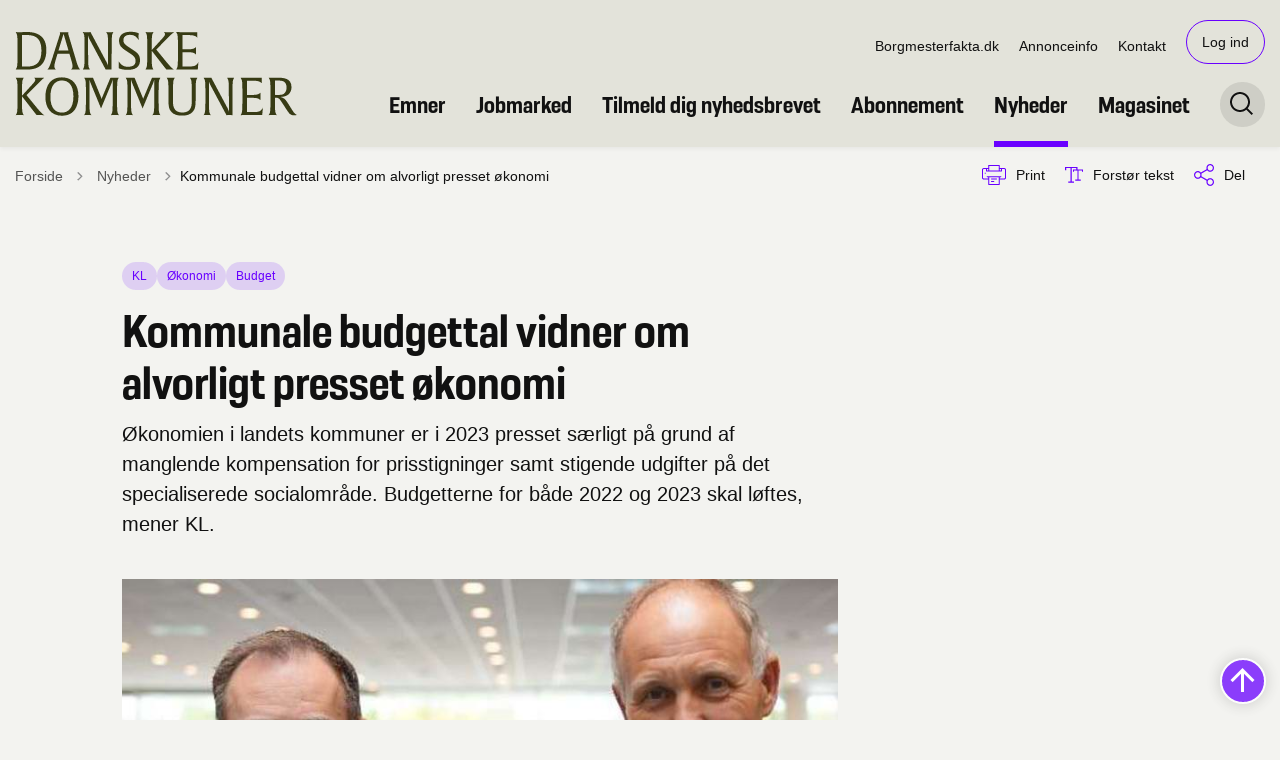

--- FILE ---
content_type: text/html; charset=utf-8
request_url: https://danskekommuner.dk/artikler/nyheder/2023/januar/18/kommunale-budgettal-vidner-om-alvorligt-presset-oekonomi
body_size: 12566
content:
<!DOCTYPE html>

    <meta property="publicIp" content="18.222.153.14">

<html lang="da" style="--font-primary:Resolve Nrw, sans-serif; --font-secondary:Georgia, sans-serif;">

<head prefix="og: http://ogp.me/ns#">

    <link rel="stylesheet" media="all" type="text/css" href="/assets/css/icons.css" />
    <link rel="stylesheet" href="/css/bundle.css?v=mvIF3HipcGPhWP-TwOxjK9Kg1dM" />
    <link rel="stylesheet" type="text/css" media="print" href="/assets/css/print.css" />
    

    <script crossorigin="anonymous" src="https://cdnjs.cloudflare.com/ajax/libs/jquery/3.7.1/jquery.min.js"></script>
    <script src="https://cdnjs.cloudflare.com/ajax/libs/1000hz-bootstrap-validator/0.11.9/validator.min.js"></script>
    <script src="https://cdnjs.cloudflare.com/ajax/libs/twitter-bootstrap/4.3.1/js/bootstrap.bundle.min.js"></script>
    <script src="https://ajax.aspnetcdn.com/ajax/jquery.validate/1.16.0/jquery.validate.min.js"></script>
    <script src="https://ajax.aspnetcdn.com/ajax/mvc/5.2.3/jquery.validate.unobtrusive.min.js"></script>
    <script src="https://cdnjs.cloudflare.com/ajax/libs/js-cookie/2.2.1/js.cookie.min.js"></script>
    <script src="/Scripts/picturefill.min.js"></script>
    <script src="/Scripts/lazysizes.min.js"></script>
    <script src="/Scripts/ls.unveilhooks.min.js"></script>
    <script defer src="/scripts/cludo-voice-search.js"></script>
    <script defer src="/js/bundle.js?v=D43i7ag6iDnxkoOu2e-X7rfVFAE"></script>
    <script src="https://dreambroker.com/channel/embed/webc/dreambroker-studio-video-player.js"></script>


    <!--Open Graph Metas-->
    <meta http-equiv="Content-Type" content="text/html; charset=utf-8">
    <title>Kommunale budgettal vidner om alvorligt presset &#xF8;konomi </title>
        <link rel="alternate" hreflang="da" href="https://danskekommuner.dk/artikler/nyheder/2023/januar/18/kommunale-budgettal-vidner-om-alvorligt-presset-oekonomi">
    <meta name="description" content="&#xD8;konomien i landets kommuner er i 2023 presset s&#xE6;rligt p&#xE5; grund af manglende kompensation for prisstigninger samt stigende udgifter p&#xE5; det specialiserede socialomr&#xE5;de. Budgetterne for b&#xE5;de 2022 og 2023 skal l&#xF8;ftes, mener KL.">
    <meta property="og:title" content="Kommunale budgettal vidner om alvorligt presset &#xF8;konomi" />
    <meta name="twitter:title" content="Kommunale budgettal vidner om alvorligt presset &#xF8;konomi" />
    <meta property="og:description" content="&#xD8;konomien i landets kommuner er i 2023 presset s&#xE6;rligt p&#xE5; grund af manglende kompensation for prisstigninger samt stigende udgifter p&#xE5; det specialiserede socialomr&#xE5;de. Budgetterne for b&#xE5;de 2022 og 2023 skal l&#xF8;ftes, mener KL." />
    <meta name="twitter:description" content="&#xD8;konomien i landets kommuner er i 2023 presset s&#xE6;rligt p&#xE5; grund af manglende kompensation for prisstigninger samt stigende udgifter p&#xE5; det specialiserede socialomr&#xE5;de. Budgetterne for b&#xE5;de 2022 og..." />
    <meta name="robots" content="index,follow">

    <meta property="og:url" content="https://danskekommuner.dk/artikler/nyheder/2023/januar/18/kommunale-budgettal-vidner-om-alvorligt-presset-oekonomi" />
    <meta property="og:type" content="website" />
    <meta name="pageId" content="25261" />
    <meta name="page_date" content="2023-01-18T11:00:15Z" />
    <meta name="page_breadcrumb" content="Danske Kommuner|Artikler|Nyheder|2023|Januar|18" />

            <meta name="page_Image" content="/media/fjrbiu40/damm_bundsgaard_fotokl.jpg?width=350&amp;height=220&amp;v=1d827dda2346cb0" />
    <meta property="og:updated_time" content="2023-10-12T22.56.57Z" />
    <meta property="og:pageDate" content="2023-01-18T11.00.15Z" />



        <meta name="author" content="Admin User" />

    <meta property="og:site_name" content="">
    <meta property="og:locale" content="da">
    <meta name="google-site-verification" content="">
    <meta name="viewport" content="initial-scale=1.0, maximum-scale=5.0, minimum-scale=1.0, width=device-width" />


        <link type="image/png" rel="icon" 48x48" href="/media/ppcmm5r3/favicon-dk-resize.png?width=48&amp;height=48&amp;format=noformat&amp;v=1da4a104bb97b30 sizes=" />
        <link type="image/png" rel="apple-touch-icon" sizes="57x57" href="/media/ppcmm5r3/favicon-dk-resize.png?width=57&amp;height=57&amp;format=noformat&amp;v=1da4a104bb97b30" />
        <link type="image/png" rel="apple-touch-icon" sizes="60x60" href="/media/ppcmm5r3/favicon-dk-resize.png?width=60&amp;height=60&amp;format=noformat&amp;v=1da4a104bb97b30" />
        <link type="image/png" rel="apple-touch-icon" sizes="72x72" href="/media/ppcmm5r3/favicon-dk-resize.png?width=72&amp;height=72&amp;format=noformat&amp;v=1da4a104bb97b30" />
        <link type="image/png" rel="apple-touch-icon" sizes="76x76" href="/media/ppcmm5r3/favicon-dk-resize.png?width=76&amp;height=76&amp;format=noformat&amp;v=1da4a104bb97b30" />
        <link type="image/png" rel="apple-touch-icon" sizes="114x114" href="/media/ppcmm5r3/favicon-dk-resize.png?width=114&amp;height=114&amp;format=noformat&amp;v=1da4a104bb97b30" />
        <link type="image/png" rel="apple-touch-icon" sizes="144x144" href="/media/ppcmm5r3/favicon-dk-resize.png?width=144&amp;height=144&amp;format=noformat&amp;v=1da4a104bb97b30" />
        <link type="image/png" rel="apple-touch-icon" sizes="180x180" href="/media/ppcmm5r3/favicon-dk-resize.png?width=180&amp;height=180&amp;format=noformat&amp;v=1da4a104bb97b30" />
        <link rel="icon" type="image/png" sizes="16x16" href="/media/ppcmm5r3/favicon-dk-resize.png?width=16&amp;height=16&amp;format=noformat&amp;v=1da4a104bb97b30" />
        <link rel="icon" type="image/png" sizes="32x32" href="/media/ppcmm5r3/favicon-dk-resize.png?width=32&amp;height=32&amp;format=noformat&amp;v=1da4a104bb97b30" />
        <link rel="icon" type="image/png" sizes="96x96" href="/media/ppcmm5r3/favicon-dk-resize.png?width=96&amp;height=96&amp;format=noformat&amp;v=1da4a104bb97b30" />
        <link rel="icon" type="image/png" 120x120" href="/media/ppcmm5r3/favicon-dk-resize.png?width=120&amp;height=120&amp;format=noformat&amp;v=1da4a104bb97b30 sizes=" />

    <meta name="msapplication-TileColor" content="#ffffff">
    <meta name="msapplication-TileImage" content="~/icons/ms-icon-144x144.png">
    <meta name="theme-color" content="#ffffff">



        <meta name="keywords" content="KL, &#xD8;konomi, Budget">

    <!-- Cludo tag -->
                <meta name="cludo:category" content="KL|&#xD8;konomi|Budget" />
                <meta name="cludo:categoryname" content="KL|&#xD8;konomi|Budget" />



    <!-- Twitter -->
        <meta name="twitter:site" content="https://twitter.com/danskekommuner">
        <meta name="twitter:creator" content="https://twitter.com/danskekommuner">
    <meta name="twitter:card" content="summary" />
        <meta property="fb:page_id" content="https://www.facebook.com/DanskeKommuner/" />
    <!-- Twitter - Article -->
            <meta property="og:image" content="https://danskekommuner.dk/media/fjrbiu40/damm_bundsgaard_fotokl.jpg?width=1200&amp;height=630&amp;quality=90&amp;v=1d827dda2346cb0" />
            <meta property="og:ubivox-image" content="https://danskekommuner.dk/media/fjrbiu40/damm_bundsgaard_fotokl.jpg?width=900&amp;height=600&amp;quality=90&amp;v=1d827dda2346cb0" />
            <meta property="og:image:width" content="1200">
            <meta property="og:image:height" content="630">
            <meta property="og:image:alt" content="">
            <meta name="twitter:image" content="https://danskekommuner.dk/media/fjrbiu40/damm_bundsgaard_fotokl.jpg?width=1200&amp;height=630&amp;quality=90&amp;v=1d827dda2346cb0">
            <meta name="twitter:image:alt" content="">

    
    <style>
        :root {
            --color-primary: #ceecd4;
            --color-primary-text: #111;
            --color-secondary: #e3e3da;
            --color-secondary-text: #111;
            --color-header: #e3e3da;
            --color-header-text: #111;
            --color-header-link-underline: #6900ff;
            
            
            
            
            
            
            --color-icons: #6900ff;
            --color-arrows: #6900ff;
            --color-btn-primary: #6900ff;
            --color-btn-primary-text: #fff;
            
            
            --color-primary-decorative: #ceecd4;
            --color-primary-decorative-text: #111;
            --color-secondary-decorative: #e3e3da;
            --color-secondary-decorative-text: #111;
            --color-footer: #373b14;
            --color-footer-text: #fff;
            
            
            
            
            --color-link: #6900ff;
            --color-tag: #6900ff;
            --color-overlay-cover: #00000099;
            --color-overlay-start: #000000E5;
            --color-overlay-end: #00000000;
            --color-overlay-text: #fff;
            --color-overlay-button: #6900ff;
            --color-overlay-button-text: #fff;
            
            
            --color-article-element--0: #e3e3da;
            --color-article-element-title--0: #111;
            --color-article-element--1: #ceecd4;
            --color-article-element-title--1: #111;
            --color-article-element--2: #373b14;
            --color-article-element-title--2: #fff;
            --color-article-element--3: #fff;
            --color-article-element-title--3: #111;
            --color-article-element--4: #6900ff;
            --color-article-element-title--4: #fff;
            --color-article-element--5: #f3f3f0;
            --color-article-element-title--5: #111;
            --color-btn-bg--primary: #111;
            --color-btn-bg--primary-text: #fff;
            
            --color-btn-bg--secondary: #6900ff;
            --color-btn-bg--secondary-text: #fff;
            --color-btn-bg--secondary-border-color: #6900ff;
            --color-btn-bg--grey-light: #6900ff;
            --color-btn-bg--grey-light-text: #fff;
            --color-btn-bg--header-border-color:#6900ff;
            
            --color-bg-white-component-border:#e3e3da;
            --color-border-top--article-components-bg:#6900ff;
            --color-border-top--article-components-text:#f0e5ff;
        }
    </style>

    <style>
            :root {
            
            
            --header-brand-height-lg: 85px;
            --header-brand-height-md: 50px;


                
                
                --sleeve-button-border-radius: 27px;

                
                
                


                
                
                
                
                
                
                

            }
    </style>
</head>

<body class="cta-icon-arrow-medium list-icon-arrow-medium link--underline--lr   "  data-pageid="25261" data-print-logo="false">


    


                <!-- Topbanner Adocean -->
<div id="adoceanglobalzlrnlodgpt"></div>
<script type="text/javascript">
/* (c)AdOcean 2003-2024, Dansk_Mediaforsyinng.dk.danskekommuner.dk.Scripts webpage.Topbanner_1350x185 */
ado.slave('adoceanglobalzlrnlodgpt', {myMaster: 'zGtarnARUyhvbzL46YQlWwp979ub2M9g03Bx4VV8AJH.w7' });
</script>
<!--  end slave  -->                <!-- Topbanner Adocean -->
    

<header class="header__megamenu-extended   ">
    <div>
        <a class="bypass-block" href="#main-content">G&#xE5; til hovedindhold</a>
    </div>

    <nav class="navbar navbar-expand-lg navbar__megamenu-extended    bg--header" aria-label="Hovednavigation">
        <div class="container header__container">
            <div class="navbar__megamenu__header">

                <a class="navbar-brand" href="https://danskekommuner.dk/" aria-label='Danske Kommuner'>
                            <img class="no-fit" src="/media/wnejthob/vector.svg" alt="logo" />
                </a>

                <div class="navbar__megamenu__header__togglers">
                        <button id="navbarSearchToggleMobile" class="navbar__search-toggle" type="button" aria-pressed="false" aria-label="S&#xF8;ge knap" aria-haspopup="true" aria-expanded="false">
                            <svg width="23" height="23" viewBox="0 0 23 23" fill="none" xmlns="http://www.w3.org/2000/svg">
                                <path fill-rule="evenodd" clip-rule="evenodd" d="M16.3 17.7C14.6 19.1 12.4 20 10 20C4.5 20 0 15.5 0 10C0 4.5 4.5 0 10 0C15.5 0 20 4.5 20 10C20 12.4 19.2 14.6 17.7 16.3L23 21.5L21.5 23L16.3 17.7ZM18 10C18 14.4 14.4 18 10 18C5.6 18 2 14.4 2 10C2 5.6 5.6 2 10 2C14.4 2 18 5.6 18 10Z" fill="#2961D0"></path>
                            </svg>
                        </button>
                    <button class="navbar-toggler" type="button" data-toggle="collapse" data-target=".navbar-collapse" aria-expanded="false" aria-label="Vis menu">
                        <div class="navbar-toggler-icon"><span></span><span></span><span></span></div>
                    </button>
                </div>
            </div>
                <div class="navbar-collapse">
                                <div class="navbar-nav__secondary-container ">
                                    
                                        <ul class="navbar-nav navbar-nav__secondary">
                                                    <li class="nav-item">
                                                        <a class="nav-link "  target="_blank" href="https://borgmesterfakta.dk/#/">Borgmesterfakta.dk<span></span></a>
                                                    </li>
                                                    <li class="nav-item">
                                                        <a class="nav-link "  target="" href="https://danskekommuner.dk/annonceinfo">Annonceinfo<span></span></a>
                                                    </li>
                                                    <li class="nav-item">
                                                        <a class="nav-link "  target="_blank" href="https://danskekommuner.dk/danske-kommuner/kontakt-danske-kommuner">Kontakt<span></span></a>
                                                    </li>
                                                <li class="nav-item nav-item--cta">
                                                    <a href="/log-ind?returnUrl=https://danskekommuner.dk/artikler/nyheder/2023/januar/18/kommunale-budgettal-vidner-om-alvorligt-presset-oekonomi" class="nav-link">Log ind</a>
                                                </li>
                                        </ul>
                                    
                                </div>

                        <div class="navbar-nav__primary-container">
                            <ul class="nav navbar-nav navbar-nav__primary">
                                            <li class="nav-item ">
                                                    <a class="nav-link "  href="/emner">Emner</a>
                                            </li>
                                            <li class="nav-item ">
                                                    <a class="nav-link "  href="/jobmarked">Jobmarked</a>
                                            </li>
                                            <li class="nav-item ">
                                                    <a class="nav-link "  href="/tilmeld-dig-nyhedsbrevet">Tilmeld dig nyhedsbrevet</a>
                                            </li>
                                            <li class="nav-item ">
                                                    <a class="nav-link "  href="/abonnement">Abonnement</a>
                                            </li>
                                            <li class="nav-item ">
                                                    <a class="nav-link active" aria-current=page href="/artikler/nyheder">Nyheder</a>
                                            </li>
                                            <li class="nav-item ">
                                                    <a class="nav-link "  href="/artikler/magasinet">Magasinet</a>
                                            </li>
                                    <li class=" nav-item__search-toggle">
                                                <button id="navbarSearchToggle" class="navbar__search-toggle" data-textOpen="&#xC5;ben global s&#xF8;gning" data-textClose="Luk global s&#xF8;gning" type="button" aria-label="S&#xF8;ge knap" aria-haspopup="true" aria-expanded="false">
                                                    <svg width="23" height="23" viewBox="0 0 23 23" fill="none" xmlns="http://www.w3.org/2000/svg">
                                                        <path fill-rule="evenodd" clip-rule="evenodd" d="M16.3 17.7C14.6 19.1 12.4 20 10 20C4.5 20 0 15.5 0 10C0 4.5 4.5 0 10 0C15.5 0 20 4.5 20 10C20 12.4 19.2 14.6 17.7 16.3L23 21.5L21.5 23L16.3 17.7ZM18 10C18 14.4 14.4 18 10 18C5.6 18 2 14.4 2 10C2 5.6 5.6 2 10 2C14.4 2 18 5.6 18 10Z" fill="#2961D0"></path>
                                                    </svg>
                                                </button>
                                        </li>
                            </ul>
                        </div>

                </div>
        </div>
    </nav>
        <div class="header__megamenu-extended__search-bar ">
            <div class="container">
                <form id="global-search-form" class="header__megamenu-extended__search-bar__form" method="GET" action="/soeg/" role="search" autocomplete="off">
                    <div class="form-group ">
                        <input data-useraffle="False" class="js-auto-suggestions" data-search-pageid="2189" type="search" name="query" placeholder="Skriv hvad du s&#xF8;ger her..." required="" aria-label="Skriv hvad du s&#xF8;ger her...">
                        <button id="search-submit" type="submit">S&#xF8;g</button>
                    </div>
                </form>
            </div>
        </div>
</header>



    
    


        
<main data-view="articleSidebar" class=" article-with-sidebar" data-pagetype="article">
        

    <section class=" ">

        <div class="container">
            <div class="row">
                <div class="col-md-12">
                        <progress value="0" aria-hidden="true"></progress>
                    <div class="breadcrumb-container dynamic-service-menu">
                        <nav aria-label="Du er her">
                            <ol class="breadcrumb breadcrumb--divider-arrow">
                                        <li class="breadcrumb-item">
                                            <a href="/">
                                                    <span> Forside</span>


                                                    <svg width="8" height="13" viewBox="0 0 8 13" fill="none" xmlns="http://www.w3.org/2000/svg">
                                                        <path d="M7.8 6.29998L1.5 12.6L-6.1196e-08 11.2L5 6.29998L-4.89568e-07 1.39998L1.5 -2.39074e-05L7.8 6.29998Z" fill="#8f8f8f"></path>
                                                    </svg>
                                            </a>
                                        </li>
                                        <li class="breadcrumb-item">
                                            <a href="/artikler/nyheder">
                                                    <span class="arrow__back" role="img" aria-label="tilbage"></span>
                                                    <span class="text__back"> Nyheder</span>


                                                    <svg width="8" height="13" viewBox="0 0 8 13" fill="none" xmlns="http://www.w3.org/2000/svg">
                                                        <path d="M7.8 6.29998L1.5 12.6L-6.1196e-08 11.2L5 6.29998L-4.89568e-07 1.39998L1.5 -2.39074e-05L7.8 6.29998Z" fill="#8f8f8f"></path>
                                                    </svg>
                                            </a>
                                        </li>
                                <li class="breadcrumb-item active" aria-current="page">
                                    <span>Kommunale budgettal vidner om alvorligt presset &#xF8;konomi</span>
                                </li>
                            </ol>
                        </nav>


                            <ul class="service-menu">
                                    <li class="service-menu__item">
                                        <button id="print" title="Print" onclick="window.print()">
                                            <div class="service-menu__item__icon">
                                                <svg width="24" height="20" viewBox="0 0 24 20" fill="none" xmlns="http://www.w3.org/2000/svg">
                                                    <path d="M22.3094 3.03755H17.8289V0.508922C17.8289 0.227906 17.601 0 17.32 0H6.68002C6.399 0 6.17109 0.227906 6.17109 0.508922V3.03759H1.69059C0.758391 3.03755 0 3.79598 0 4.72819V12.8299C0 13.7621 0.758391 14.5206 1.69059 14.5206H6.17109V19.4197C6.17109 19.7007 6.399 19.9286 6.68002 19.9286H17.32C17.601 19.9286 17.829 19.7007 17.829 19.4197V14.5206H22.3095C23.2416 14.5206 24 13.7622 24 12.8299V4.72819C24 3.79598 23.2416 3.03755 22.3094 3.03755ZM17.8289 4.05534H19.0428V5.47964H17.8289V4.05534ZM7.18889 1.01784H16.8111V5.47969H7.18889V1.01784ZM4.95717 4.05539H6.17109V5.47969H4.95717V4.05539ZM16.8111 18.9108H7.18889V12.2086H16.8111L16.8111 18.9108ZM22.9823 12.8299C22.9823 13.2009 22.6804 13.5028 22.3095 13.5028H17.8289V12.2087H18.7573C19.0383 12.2087 19.2662 11.9808 19.2662 11.6998C19.2662 11.4187 19.0383 11.1908 18.7573 11.1908H5.24278C4.96177 11.1908 4.73386 11.4187 4.73386 11.6998C4.73386 11.9808 4.96177 12.2087 5.24278 12.2087H6.17114V13.5028H1.69059C1.31967 13.5028 1.01784 13.2009 1.01784 12.8299V4.72819C1.01784 4.35722 1.31967 4.05534 1.69059 4.05534H3.93937V5.98851C3.93937 6.26953 4.16723 6.49744 4.4483 6.49744H19.5518C19.8328 6.49744 20.0607 6.26953 20.0607 5.98851V4.05534H22.3095C22.6804 4.05534 22.9823 4.35717 22.9823 4.72819V12.8299Z" fill="#005CBB"></path>
                                                    <path d="M3.225 8.87992C3.57713 8.87992 3.86259 8.59446 3.86259 8.24233C3.86259 7.8902 3.57713 7.60474 3.225 7.60474C2.87286 7.60474 2.5874 7.8902 2.5874 8.24233C2.5874 8.59446 2.87286 8.87992 3.225 8.87992Z" fill="#005CBB"></path>
                                                    <path d="M11.8523 16.0796H9.4767C9.19568 16.0796 8.96777 16.3074 8.96777 16.5885C8.96777 16.8695 9.19563 17.0974 9.4767 17.0974H11.8523C12.1333 17.0974 12.3612 16.8695 12.3612 16.5885C12.3612 16.3074 12.1333 16.0796 11.8523 16.0796Z" fill="#005CBB"></path>
                                                    <path d="M14.5234 13.5027H9.4767C9.19568 13.5027 8.96777 13.7306 8.96777 14.0116C8.96777 14.2927 9.19563 14.5205 9.4767 14.5205H14.5233C14.8043 14.5205 15.0322 14.2927 15.0322 14.0116C15.0322 13.7306 14.8044 13.5027 14.5234 13.5027Z" fill="#005CBB"></path>
                                                </svg>
                                            </div>
                                            <div class="service-menu__item__text">
                                                Print
                                            </div>
                                        </button>
                                    </li>

                                    <li class="service-menu__item">
                                        <button class="dropdown-toggle dropdown-toggle__enlarge-text" id="enlargeText"
                                                data-toggle="dropdown"
                                                aria-haspopup="true"
                                                aria-expanded="false"
                                                title="G&#xF8;r teksten st&#xF8;rre eller mindre"
                                                aria-label="Forst&#xF8;r tekst er sat til #%. Du kan &#xE6;ndre procenten her.">
                                            <div class="service-menu__item__icon">
                                                <svg width="18" height="17" viewBox="0 0 18 17" fill="none" xmlns="http://www.w3.org/2000/svg">
                                                    <path d="M6.74998 2.08935H11.25V4.33935H12.375V0.964355H0V4.33935H1.125V2.08935H5.62499V15.5894H3.37499V16.7144H8.99998V15.5894H6.74998V2.08935Z" fill="#005CBB"></path>
                                                    <path d="M7.875 3.46436V5.71435H9V4.58935H12.375V13.5893H10.125V14.7143H15.75V13.5893H13.5V4.58935H16.875V5.71435H18V3.46436H7.875Z" fill="#005CBB"></path>
                                                </svg>
                                            </div>
                                            <div class="service-menu__item__text">
                                                Forst&#xF8;r tekst
                                            </div>
                                        </button>
                                        <div class="dropdown-menu dropdown-menu__enlarge-text" x-placement="bottom-start" style="position: absolute; transform: translate3d(0px, 45px, 0px); top: 0px; left: 0px; will-change: transform;">
                                            <ul class="fontsize">
                                                <li> <button aria-pressed="false">75%</button></li>
                                                <li class="selected-size"> <button aria-pressed="true">100%</button></li>
                                                <li> <button aria-pressed="false">125%</button></li>
                                                <li> <button aria-pressed="false">150%</button></li>
                                            </ul>
                                        </div>
                                    </li>
                                    
<li class="service-menu__item">
    <button class="dropdown-toggle dropdown-toggle__share" id="share" aria-haspopup="true" aria-expanded="false" title="Del">
        <div class="service-menu__item__icon">
            <svg width="20" height="23" viewBox="0 0 20 23" fill="none" xmlns="http://www.w3.org/2000/svg">
                <path d="M16.2026 15.0981C14.9824 15.0981 13.8943 15.7011 13.1982 16.633L7.37004 13.2571C7.50661 12.8506 7.5815 12.412 7.5815 11.9598C7.5815 11.503 7.50661 11.069 7.36564 10.6579L13.1894 7.28661C13.8811 8.22308 14.9736 8.83063 16.1982 8.83063C18.2863 8.83063 19.9912 7.06735 19.9912 4.8975C19.9912 2.72764 18.2907 0.964355 16.1982 0.964355C14.1057 0.964355 12.4053 2.72764 12.4053 4.8975C12.4053 5.35431 12.4802 5.79284 12.6211 6.19941L6.80176 9.57067C6.11013 8.62964 5.01762 8.02665 3.79295 8.02665C1.70485 8.02665 0 9.78994 0 11.9598C0 14.1296 1.70485 15.8929 3.79736 15.8929C5.02203 15.8929 6.11454 15.2854 6.81057 14.3443L12.6344 17.7202C12.4934 18.1313 12.4141 18.5744 12.4141 19.0312C12.4141 21.1965 14.1145 22.9644 16.207 22.9644C18.2996 22.9644 20 21.2011 20 19.0312C20 16.8614 18.2952 15.0981 16.2026 15.0981ZM16.2026 2.20231C17.6388 2.20231 18.8062 3.41286 18.8062 4.90206C18.8062 6.39127 17.6388 7.60181 16.2026 7.60181C14.7665 7.60181 13.5991 6.39127 13.5991 4.90206C13.5991 3.41286 14.7709 2.20231 16.2026 2.20231ZM3.79736 14.6595C2.36123 14.6595 1.19383 13.449 1.19383 11.9598C1.19383 10.4706 2.36123 9.26004 3.79736 9.26004C5.23348 9.26004 6.40088 10.4706 6.40088 11.9598C6.40088 13.449 5.22907 14.6595 3.79736 14.6595ZM16.2026 21.7264C14.7665 21.7264 13.5991 20.5159 13.5991 19.0266C13.5991 17.5374 14.7665 16.3269 16.2026 16.3269C17.6388 16.3269 18.8062 17.5374 18.8062 19.0266C18.8062 20.5159 17.6388 21.7264 16.2026 21.7264Z" fill="#005CBB"></path>
            </svg>
        </div>
        <div class="service-menu__item__text">
            Del
        </div>
    </button>
    <ul class="dropdown-menu dropdown-menu__share" aria-labelledby="share">
            <li>
                <a href="https://www.facebook.com/sharer.php?u=https://danskekommuner.dk/artikler/nyheder/2023/januar/18/kommunale-budgettal-vidner-om-alvorligt-presset-oekonomi" target="_blank" title="facebook">
                    <div class="icon-facebook"></div>
                </a>
            </li>
            <li>
                <a href="https://www.linkedin.com/shareArticle?url=https://danskekommuner.dk/artikler/nyheder/2023/januar/18/kommunale-budgettal-vidner-om-alvorligt-presset-oekonomi" target="_blank" title="Linkedin">
                    <div class="icon-linkedin"></div>
                </a>
            </li>
            <li>
                <a href="https://twitter.com/share?url=https://danskekommuner.dk/artikler/nyheder/2023/januar/18/kommunale-budgettal-vidner-om-alvorligt-presset-oekonomi" target="_blank" title="twitter">
                    <div class="icon-twitter"></div>
                </a>
            </li>
        <li>
            <input id="copiedText" type="text" value="https://danskekommuner.dk/artikler/nyheder/2023/januar/18/kommunale-budgettal-vidner-om-alvorligt-presset-oekonomi" aria-label="Kopieret link til side" aria-hidden="true" disabled>
            <div class="btn-tooltip">
                <button class="shareLinkJs" aria-labelledby="shareLinkTooltip" target="_blank" rel="noreferrer" data-toggle="tooltip" data-placement="top" title="Kopier link">
                    <div class="icon-link"></div>
                </button>
                <div class="btn-tooltip__text" id="shareLinkTooltip" role="tooltip">Link kopieret</div>
            </div>
        </li>
        <li>
            <button class="email-share-btn" data-email-subject="Her er noget, jeg fandt og vil dele med dig" data-email-link-text="Du kan se siden her: " data-email-body="Jeg t&#xE6;nkte, at denne side kunne v&#xE6;re interessant for dig" title="Del via email">
                <div class="icon-at-sign"></div>
            </button>
        </li>
    </ul>
</li>

                            </ul>

                    </div>
                </div>
            </div>
        </div>
    </section>

        

    <article>
        <div id="main-content">
            <div id="">
                <section>
                    <div class="hero__article ">
                        <div class="container">
                            <div class="row">
                                <div class="col-md-12">
                                    <div class="row">
                                        <div class="col-md-12 col-lg-7 offset-xl-1">
                                            <div class="hero__article__text">
                                                    <div class="hero__tags--over">
                                                        <div class="tags-container">
                                                                <div class="tag tag--bg-color">
                                                                    <span>KL</span>
                                                                </div>
                                                                <div class="tag tag--bg-color">
                                                                    <span>&#xD8;konomi</span>
                                                                </div>
                                                                <div class="tag tag--bg-color">
                                                                    <span>Budget</span>
                                                                </div>
                                                        </div>
                                                    </div>
                                                    <h1>Kommunale budgettal vidner om alvorligt presset &#xF8;konomi</h1>
                                                        <p>
                                                            Økonomien i landets kommuner er i 2023 presset særligt på grund af manglende kompensation for prisstigninger samt stigende udgifter på det specialiserede socialområde. Budgetterne for både 2022 og 2023 skal løftes, mener KL.
                                                        </p>

                                            </div>
                                        </div>
                                    </div>
                                </div>
                            </div>
                        </div>
                    </div>
                </section>
                <section class="article-wrapper mb--large" id="">
                    <div class="container">
                        <div class="row">
                            <div class="col-md-12 offset-xl-1 col-lg-7">
                                    <div class="hero__article--article-wrapper">
                                            <figure role=group aria-labelledby=article-25261 class="article-wrapper__top-image">
                                                <img loading="lazy" data-srcset="/media/fjrbiu40/damm_bundsgaard_fotokl.jpg?width=800&amp;height=530&amp;v=1d827dda2346cb0" data-sizes="auto" class="lazyload aspect-ratios--3-2" alt="" />
                                                    <figcaption>
                                                        <p class="caption" id="article-25261">Jacob Bundsgaard (S) og Martin Damm (V). Foto: KL</p>
                                                    </figcaption>
                                            </figure>
                                            <div class="hero__tags--under">
                                                
        <div class="tags-container">
                <div class="label"><span>18. 01. 2023 - kl. 11:00</span></div>

        </div>


                                                                <div class="tags-container">
            <div class="label">
                <span>
                    Tekst af
Anna T&#xF6;rnqvist Jensen, <a href='mailto:antj@kl.dk'>antj@kl.dk</a>                </span>
            </div>
        </div>


                                            </div>
                                    </div>




                                    

    <div class="rich-text rich-text_locked">
        <p>Tunge skyer er trukket ind over kommunernes budgetter. Det viser tal fra Danmarks Statistik, som har offentliggjort kommunernes budgetter for 2023. Tallene viser, at kommunernes serviceudgifter samlet set udgør 287,8 milliarder kroner, mens udgifterne til anlæg udgør 18,6 milliarder kroner. Dermed holder kommunerne sig inden for de økonomiske rammer, der blev aftalt med regeringen i forbindelse med økonomiaftalen for 2023.</p>
<p>Særligt to udfordringer skinner igennem i budgettallene. Dels det, at kommunerne ikke er blevet kompenseret fuldt ud for den stigende inflation, som allerede i august sidste år var på to milliarder kroner. Sidenhen er priserne kun steget mere. Dernæst er udgifterne på det specialiserede socialområde steget med henholdsvis 1,2 milliarder kroner på voksenhandicapområdet og 0,4 milliarder kroner på det udsatte børn- og ungeområde fra 2022 til 2023. Væksten udgør dermed mere end det løft, kommunerne fik i økonomiaftalen, til den demografiske udvikling.</p>
    </div>

<div class="form-container">
<h3><strong>Log ind</strong></h3>
<p>For at kunne læse denne artikel, kræver det at du har et abonnement. Hvis du ikke har et abonnement, kan du <a href="/abonnement" title="Abonnement">tegne et her.</a></p>
<p>Har du glemt din adgangskode, kan du <a rel="noopener" href="https://app.iteras.dk/danskekommuner/forgottenpassword/" target="_blank">ændre den her</a></p>

                    
<form action="/artikler/nyheder/2023/januar/18/kommunale-budgettal-vidner-om-alvorligt-presset-oekonomi" enctype="multipart/form-data" id="formb2e53506162d4f0c9b1e8c53af833ded" method="post">    <div class="form-group">
        <label id="labelemail" for="loginEmail" aria-label="">Log ind:</label>
        <input type="text" class="form-control" id="loginEmail" aria-labelledby="labelemail " placeholder="Indtast e-mailadresse eller abonnentnummer" name="Email" value="" />
    </div>
    <div class="form-group">
        <label id="labelpassword" for="loginPassword" aria-label="">Adgangskode:</label>
        <input type="password" class="form-control" id="loginPassword" aria-labelledby="labelpassword " placeholder="Indtast adgangskode" name="Password" />
    </div>
    <div class="btn-container">
        <button type="submit" name="Submit" class="btn btn-primary">Log ind</button>
    </div>
<input name="__RequestVerificationToken" type="hidden" value="CfDJ8ApX2G9csQBGrQ9IrfFVZVvB97g85IF4eE8r9gEeBuhThPXDcTR9nGU1YZoer4FeOXK3BSjxcUM82xU8MiPfl1aeKBd2Wf1-_NEFt0_6gJ5dui8IJf03SNAYMe3CdqKZQWsm-DAWqN_FRftCbUAeCBs" /><input name="ufprt" type="hidden" value="CfDJ8ApX2G9csQBGrQ9IrfFVZVsXOaxgI-fo9jzhKlmRrpyRPkHrn19F2LBBM0Cki1V2K8d4tn428ZcySogWHFccTzebaktfK7EKNUjsApExLGu3UUf27KxaVicdvBaGE6VKvFGgl7LVlvDCtWhR0MOgtJE" /></form>

</div>



                            </div>
                                <div class="col-md-12 col-lg-4 offset-lg-1 col-xl-3">

                                            
                    




        <div class="html-comp ">
<div id="adoceanglobalxorsjsooqf"></div>
<script type="text/javascript">
/* (c)AdOcean 2003-2024, Dansk_Mediaforsyinng.dk.danskekommuner.dk.Scripts webpage.DK egen annonce  430x315 */
ado.slave('adoceanglobalxorsjsooqf', {myMaster: 'zGtarnARUyhvbzL46YQlWwp979ub2M9g03Bx4VV8AJH.w7' });
</script>        </div>

<!-- Path: Kommuneplatformen/Views/Partials/Components/ncHtmlComp.cshtml -->


                    




        <div class="html-comp ">
<!-- start slave -->
<div id="adoceanglobalwmieplnkko"></div>
<script type="text/javascript">
/* (c)AdOcean 2003-2024, Dansk_Mediaforsyinng.dk.danskekommuner.dk.Scripts webpage.Sidebanner_1_430x385 */
ado.slave('adoceanglobalwmieplnkko', {myMaster: 'zGtarnARUyhvbzL46YQlWwp979ub2M9g03Bx4VV8AJH.w7' });
</script>
<!--  end slave  -->        </div>

<!-- Path: Kommuneplatformen/Views/Partials/Components/ncHtmlComp.cshtml -->


                    




        <div class="html-comp ">
<!-- start slave -->
<div id="adoceanglobaltnpkcjhpfj"></div>
<script type="text/javascript">
/* (c)AdOcean 2003-2024, Dansk_Mediaforsyinng.dk.danskekommuner.dk.Scripts webpage.Sidebanner_2_430x385 */
ado.slave('adoceanglobaltnpkcjhpfj', {myMaster: 'zGtarnARUyhvbzL46YQlWwp979ub2M9g03Bx4VV8AJH.w7' });
</script>
<!--  end slave  -->        </div>

<!-- Path: Kommuneplatformen/Views/Partials/Components/ncHtmlComp.cshtml -->


                    




        <div class="html-comp ">
<!-- start slave -->
<div id="adoceanglobalqogrfwqtee"></div>
<script type="text/javascript">
/* (c)AdOcean 2003-2024, Dansk_Mediaforsyinng.dk.danskekommuner.dk.Scripts webpage.Sidebanner_3_430x385 */
ado.slave('adoceanglobalqogrfwqtee', {myMaster: 'zGtarnARUyhvbzL46YQlWwp979ub2M9g03Bx4VV8AJH.w7' });
</script>
<!--  end slave  -->        </div>

<!-- Path: Kommuneplatformen/Views/Partials/Components/ncHtmlComp.cshtml -->


                    




        <div class="html-comp ">
<!-- start slave -->
<div id="adoceanglobalxameqnorot"></div>
<script type="text/javascript">
/* (c)AdOcean 2003-2024, Dansk_Mediaforsyinng.dk.danskekommuner.dk.Scripts webpage.Sidebanner_4_430x385 */
ado.slave('adoceanglobalxameqnorot', {myMaster: 'zGtarnARUyhvbzL46YQlWwp979ub2M9g03Bx4VV8AJH.w7' });
</script>
<!--  end slave  -->        </div>

<!-- Path: Kommuneplatformen/Views/Partials/Components/ncHtmlComp.cshtml -->


                    




        <div class="html-comp ">
<!-- start slave -->
<div id="adoceanglobalrckrgiskdn"></div>
<script type="text/javascript">
/* (c)AdOcean 2003-2024, Dansk_Mediaforsyinng.dk.danskekommuner.dk.Scripts webpage.Sidebanner_5_430x385 */
ado.slave('adoceanglobalrckrgiskdn', {myMaster: 'zGtarnARUyhvbzL46YQlWwp979ub2M9g03Bx4VV8AJH.w7' });
</script>
<!--  end slave  -->        </div>

<!-- Path: Kommuneplatformen/Views/Partials/Components/ncHtmlComp.cshtml -->



                                </div>

                        </div>
                    </div>
                </section>
            </div>
        </div>
    </article>
</main>











    <div class="top-link__container">
        <a aria-label="Til sidens top" class="top-link inverted  " href="#main-content" title="Til sidens top">
            <div class="arrow top-link__icon"></div>
        </a>
    </div>



<footer class="footer bg--footer ">
    <div class="footer__container">
        <div class="container">
            <div class="row">
                        <div class="col-md-12 col-lg-3 order-mobile-0 col--footer">
                            <div class="row">
                                        <div class="col-md-12 col-lg-12  ">

        <div class="logo ">
            <img src="/media/opaeh2qv/group-1.png?quality=95&amp;v=1d9d670820a3ad0" alt=" " data-defaultLogo="/media/opaeh2qv/group-1.png?quality=95&amp;v=1d9d670820a3ad0" data-darkmodeLogo="/media/opaeh2qv/group-1.png?quality=95&amp;v=1d9d670820a3ad0" />
        </div>

    <div class="footer__content   ">
        <div class=" rich-text">
            <p>Weidekampsgade 10<br>2300 København S</p>
<p>dk@kl.dk</p>
        </div>

    </div>
                                        </div>
                            </div>
                        </div>
                        <div class="col-md-12 col-lg-3 order-mobile-0 col--footer">
                            <div class="row">
                                        <div class="col-md-12 col-lg-12  ">


    <div class="footer__content  ">
                <h2 class="h3 c-font-size  ">DANSKE KOMMUNER</h2>
        <ul class=" ">
                <li>
                    <a href="https://danskekommuner.dk/danske-kommuner">Om Danske Kommuner</a>
                </li>
                <li>
                    <a href="https://danskekommuner.dk/danske-kommuner/kontakt-danske-kommuner">Kontakt os</a>
                </li>
                <li>
                    <a href="https://danskekommuner.dk/danske-kommuner/medarbejderne">Medarbejderne</a>
                </li>
                <li>
                    <a href="https://danskekommuner.dk/danske-kommuner/historie">Historie</a>
                </li>
                <li>
                    <a href="https://danskekommuner.dk/danske-kommuner/ophavsret-og-rettigheder">Ophavsret og rettigheder</a>
                </li>
                <li>
                    <a href="https://danskekommuner.dk/danske-kommuner/behandling-af-persondata">Behandling af persondata</a>
                </li>
                <li>
                    <a href="https://danskekommuner.dk/danske-kommuner/cookies">Cookies</a>
                </li>
        </ul>
    </div>
                                        </div>
                            </div>
                        </div>
                        <div class="col-md-12 col-lg-3 order-mobile-0 col--footer">
                            <div class="row">
                                        <div class="col-md-12 col-lg-12  ">


    <div class="footer__content  ">
                <h2 class="h3 c-font-size  ">ABONNEMENT</h2>
        <ul class=" ">
                <li>
                    <a href="https://danskekommuner.dk/abonnement">Om abonnement</a>
                </li>
                <li>
                    <a href="https://danskekommuner.dk/abonnement/tegn-abonnement-paa-magasinet">Abonnement p&#xE5; magasinet</a>
                </li>
                <li>
                    <a href="https://danskekommuner.dk/abonnement/tegn-digitalt-abonnement">Digitalt abonnement</a>
                </li>
                <li>
                    <a href="https://danskekommuner.dk/abonnement/abonnementsbetingelser">Abonnementsbetingelser</a>
                </li>
                <li>
                    <a href="https://danskekommuner.dk/abonnement/faq">FAQ</a>
                </li>
        </ul>
    </div>
                                        </div>
                            </div>
                        </div>
                        <div class="col-md-12 col-lg-3 order-mobile-0 col--footer">
                            <div class="row">
                                        <div class="col-md-12 col-lg-12  ">


    <div class="footer__content  ">
                <h2 class="h3 c-font-size  ">ANNONCEINFO</h2>
        <ul class=" ">
                <li>
                    <a href="https://danskekommuner.dk/annonceinfo">Generel information</a>
                </li>
                <li>
                    <a href="https://danskekommuner.dk/annonceinfo/udgivelsesplan-2026">Udgivelsesplan</a>
                </li>
        </ul>
    </div>

        <div class="logo ">
            <img src="/media/b5lbksud/pn-logo-200.png?quality=95&amp;v=1db633d7fe28c70" alt=" " data-defaultLogo="/media/b5lbksud/pn-logo-200.png?quality=95&amp;v=1db633d7fe28c70" data-darkmodeLogo="/media/b5lbksud/pn-logo-200.png?quality=95&amp;v=1db633d7fe28c70" />
        </div>

    <div class="footer__content   ">
        <div class=" rich-text">
            <p style="font-size: 12px; color: #000000;">Vi tager ansvar for indholdet og er tilmeldt Pressenævnet</p>
        </div>

    </div>
                                        </div>
                            </div>
                        </div>
            </div>
        </div>
    </div>
        <div class="footer__sub">
            <div class="container">
                <div class="row">
                        <div class="col-md-12 col-lg-12 ">
                            <div class="row">
                                    <div class="col-md-12 col-lg-12">
                                                
    <div class="footer__content">
        <div class="list__icons">
            <ul>
                        <li>
                                <span class="icon-facebook">
                                </span>
                            <span>
                                <a href="https://www.facebook.com/DanskeKommuner/" target="_blank">Facebook</a>
                            </span>
                        </li>
                        <li>
                                <span class="icon-linkedin">
                                </span>
                            <span>
                                <a href="https://www.linkedin.com/company/danskekommuner">LinkedIn</a>
                            </span>
                        </li>
            </ul>
        </div>
    </div>

                                    </div>
                            </div>
                        </div>
                </div>
            </div>
        </div>
</footer>
<style>
    :root {
        --footer-brand-height-lg: 60px; --footer-brand-height-md: 60px; --footer-pt-lg: 100px; --footer-pt-md: 60px; --footer-pb-lg: 80px; --footer-pb-md: 60px;
    }
</style>





                

    
<script src="https://cdnjs.cloudflare.com/ajax/libs/popper.js/2.9.2/umd/popper.min.js"></script>

</body>
</html>
